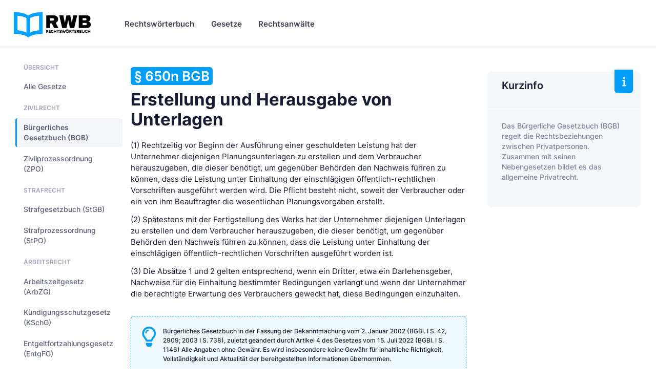

--- FILE ---
content_type: text/html
request_url: https://www.rechtswoerterbuch.de/gesetze/bgb/650n/
body_size: 11394
content:


<!DOCTYPE html>

<html lang="de">
	<!--begin::Head-->
	<head><base href="https://www.rechtswoerterbuch.de">
	
		

		<title>§ 650n BGB - Erstellung und Herausgabe von Unterlagen</title>
		<meta charset="utf-8" />
		<meta name="description" content="Erstellung und Herausgabe von Unterlagen (§ 650n BGB) - Bürgerliches Gesetzbuch und weitere Gesetze auf Rechtswörterbuch.de" />
		<meta name="viewport" content="width=device-width, initial-scale=1" />
		<meta name="author" content="rechtswoerterbuch.de" />
		<meta name="content-language" content="de" />
		<meta name="robots" content="all" />	

		<meta property="fb:app_id" content="909598796067707" />
		<meta property="og:type" content="article" />
		<meta property="og:site_name" content="Rechtswörterbuch.de" />
		<meta property="og:title" content="§ 650n BGB - Erstellung und Herausgabe von Unterlagen" />
		<meta property="og:description" content="Erstellung und Herausgabe von Unterlagen (§ 650n BGB) - Bürgerliches Gesetzbuch und weitere Gesetze auf Rechtswörterbuch.de"/>
		<meta property="og:url" content="https://www.rechtswoerterbuch.de/gesetze/bgb/650n/" />
		<meta property="og:locale" content="de_DE" />

		<meta name="twitter:site" content="@Rechtswörterbuch"/>
		<meta name="twitter:title" content="§ 650n BGB - Erstellung und Herausgabe von Unterlagen"/>
		<meta name="twitter:description" content="Erstellung und Herausgabe von Unterlagen (§ 650n BGB) - Bürgerliches Gesetzbuch und weitere Gesetze auf Rechtswörterbuch.de"/>

		<!--begin::Canonical-->
		<link rel="canonical" href="https://www.rechtswoerterbuch.de/gesetze/bgb/650n/" />
		<!--end::Canonical-->

		
		
		<!-- Favicon and Touch Icons-->
		<link rel="shortcut icon" href="favicon.ico" />		
		<link rel="apple-touch-icon" sizes="180x180" href="apple-touch-icon.png">
		<link rel="icon" type="image/png" sizes="32x32" href="favicon-32x32.png">
		<link rel="icon" type="image/png" sizes="16x16" href="favicon-16x16.png">
		<link rel="manifest" href="site.webmanifest">
		<meta name="msapplication-TileColor" content="#00A3FF">
		<meta name="theme-color" content="#ffffff">
		
		<!--begin::Fonts-->
		<link href="assets/fonts/fonts.css" rel="stylesheet" type="text/css" />
		<!--end::Fonts-->

		
		<!--begin::Vendor Stylesheets(used by this page)-->
		<link href="assets/plugins/custom/datatables/datatables.bundle.css" rel="stylesheet" type="text/css" />
		<!--end::Vendor Stylesheets-->
		<!--begin::Global Stylesheets Bundle(used by all pages)-->
		<link href="assets/plugins/global/plugins.bundle.css" rel="stylesheet" type="text/css" />
		<link href="assets/css/style.bundle.css" rel="stylesheet" type="text/css" />
		<!--end::Global Stylesheets Bundle-->
	</head>
	<!--end::Head-->
	
	
	

	<!--begin::Body-->
	<body data-kt-name="metronic" id="kt_body" class="header-fixed header-tablet-and-mobile-fixed">
		<!--begin::Theme mode setup on page load-->
		<script>if ( document.documentElement ) { const defaultThemeMode = "system"; const name = document.body.getAttribute("data-kt-name"); let themeMode = localStorage.getItem("kt_" + ( name !== null ? name + "_" : "" ) + "theme_mode_value"); if ( themeMode === null ) { if ( defaultThemeMode === "system" ) { themeMode = window.matchMedia("(prefers-color-scheme: dark)").matches ? "dark" : "light"; } else { themeMode = defaultThemeMode; } } document.documentElement.setAttribute("data-theme", themeMode); }</script>
		<!--end::Theme mode setup on page load-->
		<!--begin::Main-->
		<!--begin::Root-->
		<div class="d-flex flex-column flex-root">
			<!--begin::Page-->
			<div class="page d-flex flex-column flex-column-fluid">

				
				<!--begin::Header-->
				<div id="kt_header" class="header align-items-stretch">
					<!--begin::Container-->
					<div class="container-xxl d-flex align-items-stretch justify-content-between">
						<!--begin::Brand-->
						<div class="d-flex align-items-center flex-grow-1 flex-lg-grow-0 w-lg-200px ms-n2 me-2">

							<!--begin::Logo-->
							<a href="https://www.rechtswoerterbuch.de">
								<img alt="Rechtswörterbuch.de" src="images/rwb_logo_02.png" class="d-none d-lg-inline h-60px theme-light-show" />
								<img alt="Rechtswörterbuch.de" src="images/rwb_logo_02.png" class="d-none d-lg-inline h-40px theme-dark-show" />
								<img alt="Rechtswörterbuch.de" src="images/rwb_logo_mobile_04.png" class="d-lg-none h-35px" />
							</a>
							<!--end::Logo-->
							
							
							<!--begin::Aside mobile toggle-->
							<div class="btn btn-icon btn-active-icon-primary btn-icon-gray-800 me-7 d-flex d-lg-none" id="kt_aside_toggle">
								<!--begin::Svg Icon | path: icons/duotune/text/txt001.svg-->
								<span class="svg-icon svg-icon-1">
									<svg width="24" height="24" viewBox="0 0 24 24" fill="none" xmlns="http://www.w3.org/2000/svg">
										<path d="M13 11H3C2.4 11 2 10.6 2 10V9C2 8.4 2.4 8 3 8H13C13.6 8 14 8.4 14 9V10C14 10.6 13.6 11 13 11ZM22 5V4C22 3.4 21.6 3 21 3H3C2.4 3 2 3.4 2 4V5C2 5.6 2.4 6 3 6H21C21.6 6 22 5.6 22 5Z" fill="currentColor" />
										<path opacity="0.3" d="M21 16H3C2.4 16 2 15.6 2 15V14C2 13.4 2.4 13 3 13H21C21.6 13 22 13.4 22 14V15C22 15.6 21.6 16 21 16ZM14 20V19C14 18.4 13.6 18 13 18H3C2.4 18 2 18.4 2 19V20C2 20.6 2.4 21 3 21H13C13.6 21 14 20.6 14 20Z" fill="currentColor" />
									</svg>
								</span>
								<!--end::Svg Icon-->								

							</div>
							<!--end::Aside mobile toggle-->
							
							
						</div>
						<!--end::Brand-->
						<!--begin::Wrapper-->
						<div class="d-flex align-items-stretch justify-content-between flex-lg-grow-1">
							<!--begin::Navbar-->
							<div class="d-flex align-items-stretch" id="kt_header_nav">
								<!--begin::Menu wrapper-->
								<div class="header-menu align-items-stretch" data-kt-drawer="true" data-kt-drawer-name="header-menu" data-kt-drawer-activate="{default: true, lg: false}" data-kt-drawer-overlay="true" data-kt-drawer-width="{default:'200px', '300px': '250px'}" data-kt-drawer-direction="end" data-kt-drawer-toggle="#kt_header_menu_mobile_toggle" data-kt-swapper="true" data-kt-swapper-mode="prepend" data-kt-swapper-parent="{default: '#kt_body', lg: '#kt_header_nav'}">
									<!--begin::Menu-->
									<div class="menu menu-rounded menu-column menu-lg-row menu-root-here-bg-desktop menu-active-bg menu-state-primary menu-title-gray-800 menu-arrow-gray-400 align-items-stretch my-5 my-lg-0 px-2 px-lg-0 fw-semibold fs-6" id="#kt_header_menu" data-kt-menu="true">
										<!--begin:Menu item-->
										<div data-kt-menu-trigger="{default: 'click', lg: 'hover'}" data-kt-menu-placement="bottom-start" class="menu-item  menu-lg-down-accordion me-0 me-lg-2">
											<!--begin:Menu link-->
											<span class="menu-link py-3">
												<span class="menu-title">Rechtswörterbuch</span>
												<span class="menu-arrow d-lg-none"></span>
											</span>
											<!--end:Menu link-->
											<!--begin:Menu sub-->
											<div class="menu-sub menu-sub-lg-down-accordion menu-sub-lg-dropdown p-0 w-100 w-lg-850px">
												<!--begin:Dashboards menu-->
												<div class="menu-state-bg menu-extended" data-kt-menu-dismiss="true">
													<!--begin:Row-->
													<div class="row">
														<!--begin:Col-->
														<div class="col-lg-8 mb-3 mb-lg-0 py-3 px-3 py-lg-6 px-lg-6">
															<!--begin:Row-->
															<div class="row">
																<!--begin:Col-->
																<div class="col-lg-6 mb-3">
																	<!--begin:Menu item-->
																	<div class="menu-item p-0 m-0">
																		<!--begin:Menu link-->
																		<a href="https://www.rechtswoerterbuch.de/arbeitsrecht/" class="menu-link active">
																			<span class="menu-custom-icon d-flex flex-center flex-shrink-0 rounded w-40px h-40px me-3">
																				<!--begin::Svg Icon | path: /var/www/preview.keenthemes.com/kt-products/docs/metronic/html/releases/2022-09-15-053640/core/html/src/media/icons/duotune/general/gen043.svg-->
																				<span class="svg-icon svg-icon-primary svg-icon-2hx"><svg width="24" height="24" viewBox="0 0 24 24" fill="none" xmlns="http://www.w3.org/2000/svg">
																				<rect opacity="0.3" x="2" y="2" width="20" height="20" rx="10" fill="currentColor"/>
																				<path d="M10.4343 12.4343L8.75 10.75C8.33579 10.3358 7.66421 10.3358 7.25 10.75C6.83579 11.1642 6.83579 11.8358 7.25 12.25L10.2929 15.2929C10.6834 15.6834 11.3166 15.6834 11.7071 15.2929L17.25 9.75C17.6642 9.33579 17.6642 8.66421 17.25 8.25C16.8358 7.83579 16.1642 7.83579 15.75 8.25L11.5657 12.4343C11.2533 12.7467 10.7467 12.7467 10.4343 12.4343Z" fill="currentColor"/>
																				</svg>
																				</span>
																				<!--end::Svg Icon-->
																			</span>
																			<span class="d-flex flex-column">
																				<span class="fs-6 fw-bold text-gray-800">Arbeitsrecht</span>
																				<span class="fs-7 fw-semibold text-muted">Arbeitgeber &amp; Arbeitnehmer</span>
																			</span>
																		</a>
																		<!--end:Menu link-->
																	</div>
																	<!--end:Menu item-->
																</div>
																<!--end:Col-->
																<!--begin:Col-->
																<div class="col-lg-6 mb-3">
																	<!--begin:Menu item-->
																	<div class="menu-item p-0 m-0">
																		<!--begin:Menu link-->
																		<a href="https://www.rechtswoerterbuch.de/erbrecht/" class="menu-link">
																			<span class="menu-custom-icon d-flex flex-center flex-shrink-0 rounded w-40px h-40px me-3">
																				<!--begin::Svg Icon | path: /var/www/preview.keenthemes.com/kt-products/docs/metronic/html/releases/2022-09-15-053640/core/html/src/media/icons/duotune/general/gen043.svg-->
																				<span class="svg-icon svg-icon-primary svg-icon-2hx"><svg width="24" height="24" viewBox="0 0 24 24" fill="none" xmlns="http://www.w3.org/2000/svg">
																				<rect opacity="0.3" x="2" y="2" width="20" height="20" rx="10" fill="currentColor"/>
																				<path d="M10.4343 12.4343L8.75 10.75C8.33579 10.3358 7.66421 10.3358 7.25 10.75C6.83579 11.1642 6.83579 11.8358 7.25 12.25L10.2929 15.2929C10.6834 15.6834 11.3166 15.6834 11.7071 15.2929L17.25 9.75C17.6642 9.33579 17.6642 8.66421 17.25 8.25C16.8358 7.83579 16.1642 7.83579 15.75 8.25L11.5657 12.4343C11.2533 12.7467 10.7467 12.7467 10.4343 12.4343Z" fill="currentColor"/>
																				</svg>
																				</span>
																				<!--end::Svg Icon-->
																			</span>
																			<span class="d-flex flex-column">
																				<span class="fs-6 fw-bold text-gray-800">Erbrecht</span>
																				<span class="fs-7 fw-semibold text-muted">Erben &amp; vererben</span>
																			</span>
																		</a>
																		<!--end:Menu link-->
																	</div>
																	<!--end:Menu item-->
																</div>
																<!--end:Col-->
																<!--begin:Col-->
																<div class="col-lg-6 mb-3">
																	<!--begin:Menu item-->
																	<div class="menu-item p-0 m-0">
																		<!--begin:Menu link-->
																		<a href="https://www.rechtswoerterbuch.de/familienrecht/" class="menu-link">
																			<span class="menu-custom-icon d-flex flex-center flex-shrink-0 rounded w-40px h-40px me-3">
																				<!--begin::Svg Icon | path: /var/www/preview.keenthemes.com/kt-products/docs/metronic/html/releases/2022-09-15-053640/core/html/src/media/icons/duotune/general/gen043.svg-->
																				<span class="svg-icon svg-icon-primary svg-icon-2hx"><svg width="24" height="24" viewBox="0 0 24 24" fill="none" xmlns="http://www.w3.org/2000/svg">
																				<rect opacity="0.3" x="2" y="2" width="20" height="20" rx="10" fill="currentColor"/>
																				<path d="M10.4343 12.4343L8.75 10.75C8.33579 10.3358 7.66421 10.3358 7.25 10.75C6.83579 11.1642 6.83579 11.8358 7.25 12.25L10.2929 15.2929C10.6834 15.6834 11.3166 15.6834 11.7071 15.2929L17.25 9.75C17.6642 9.33579 17.6642 8.66421 17.25 8.25C16.8358 7.83579 16.1642 7.83579 15.75 8.25L11.5657 12.4343C11.2533 12.7467 10.7467 12.7467 10.4343 12.4343Z" fill="currentColor"/>
																				</svg>
																				</span>
																				<!--end::Svg Icon-->
																			</span>
																			<span class="d-flex flex-column">
																				<span class="fs-6 fw-bold text-gray-800">Familienrecht</span>
																				<span class="fs-7 fw-semibold text-muted">Familie, Ehe &amp; Unterhalt</span>
																			</span>
																		</a>
																		<!--end:Menu link-->
																	</div>
																	<!--end:Menu item-->
																</div>
																<!--end:Col-->
																<!--begin:Col-->
																<div class="col-lg-6 mb-3">
																	<!--begin:Menu item-->
																	<div class="menu-item p-0 m-0">
																		<!--begin:Menu link-->
																		<a href="https://www.rechtswoerterbuch.de/gesellschaftsrecht/" class="menu-link">
																			<span class="menu-custom-icon d-flex flex-center flex-shrink-0 rounded w-40px h-40px me-3">
																				<!--begin::Svg Icon | path: /var/www/preview.keenthemes.com/kt-products/docs/metronic/html/releases/2022-09-15-053640/core/html/src/media/icons/duotune/general/gen043.svg-->
																				<span class="svg-icon svg-icon-primary svg-icon-2hx"><svg width="24" height="24" viewBox="0 0 24 24" fill="none" xmlns="http://www.w3.org/2000/svg">
																				<rect opacity="0.3" x="2" y="2" width="20" height="20" rx="10" fill="currentColor"/>
																				<path d="M10.4343 12.4343L8.75 10.75C8.33579 10.3358 7.66421 10.3358 7.25 10.75C6.83579 11.1642 6.83579 11.8358 7.25 12.25L10.2929 15.2929C10.6834 15.6834 11.3166 15.6834 11.7071 15.2929L17.25 9.75C17.6642 9.33579 17.6642 8.66421 17.25 8.25C16.8358 7.83579 16.1642 7.83579 15.75 8.25L11.5657 12.4343C11.2533 12.7467 10.7467 12.7467 10.4343 12.4343Z" fill="currentColor"/>
																				</svg>
																				</span>
																				<!--end::Svg Icon-->
																			</span>
																			<span class="d-flex flex-column">
																				<span class="fs-6 fw-bold text-gray-800">Gesellschaftsrecht</span>
																				<span class="fs-7 fw-semibold text-muted">&nbsp;</span>
																			</span>
																		</a>
																		<!--end:Menu link-->
																	</div>
																	<!--end:Menu item-->
																</div>
																<!--end:Col-->
																<!--begin:Col-->
																<div class="col-lg-6 mb-3">
																	<!--begin:Menu item-->
																	<div class="menu-item p-0 m-0">
																		<!--begin:Menu link-->
																		<a href="https://www.rechtswoerterbuch.de/mietrecht/" class="menu-link">
																			<span class="menu-custom-icon d-flex flex-center flex-shrink-0 rounded w-40px h-40px me-3">
																				<!--begin::Svg Icon | path: /var/www/preview.keenthemes.com/kt-products/docs/metronic/html/releases/2022-09-15-053640/core/html/src/media/icons/duotune/general/gen043.svg-->
																				<span class="svg-icon svg-icon-primary svg-icon-2hx"><svg width="24" height="24" viewBox="0 0 24 24" fill="none" xmlns="http://www.w3.org/2000/svg">
																				<rect opacity="0.3" x="2" y="2" width="20" height="20" rx="10" fill="currentColor"/>
																				<path d="M10.4343 12.4343L8.75 10.75C8.33579 10.3358 7.66421 10.3358 7.25 10.75C6.83579 11.1642 6.83579 11.8358 7.25 12.25L10.2929 15.2929C10.6834 15.6834 11.3166 15.6834 11.7071 15.2929L17.25 9.75C17.6642 9.33579 17.6642 8.66421 17.25 8.25C16.8358 7.83579 16.1642 7.83579 15.75 8.25L11.5657 12.4343C11.2533 12.7467 10.7467 12.7467 10.4343 12.4343Z" fill="currentColor"/>
																				</svg>
																				</span>
																				<!--end::Svg Icon-->
																			</span>
																			<span class="d-flex flex-column">
																				<span class="fs-6 fw-bold text-gray-800">Mietrecht</span>
																				<span class="fs-7 fw-semibold text-muted">Wohnraum &amp; Gewerbe</span>
																			</span>
																		</a>
																		<!--end:Menu link-->
																	</div>
																	<!--end:Menu item-->
																</div>
																<!--end:Col-->
																<!--begin:Col-->
																<div class="col-lg-6 mb-3">
																	<!--begin:Menu item-->
																	<div class="menu-item p-0 m-0">
																		<!--begin:Menu link-->
																		<a href="https://www.rechtswoerterbuch.de/steuerrecht/" class="menu-link">
																			<span class="menu-custom-icon d-flex flex-center flex-shrink-0 rounded w-40px h-40px me-3">
																				<!--begin::Svg Icon | path: /var/www/preview.keenthemes.com/kt-products/docs/metronic/html/releases/2022-09-15-053640/core/html/src/media/icons/duotune/general/gen043.svg-->
																				<span class="svg-icon svg-icon-primary svg-icon-2hx"><svg width="24" height="24" viewBox="0 0 24 24" fill="none" xmlns="http://www.w3.org/2000/svg">
																				<rect opacity="0.3" x="2" y="2" width="20" height="20" rx="10" fill="currentColor"/>
																				<path d="M10.4343 12.4343L8.75 10.75C8.33579 10.3358 7.66421 10.3358 7.25 10.75C6.83579 11.1642 6.83579 11.8358 7.25 12.25L10.2929 15.2929C10.6834 15.6834 11.3166 15.6834 11.7071 15.2929L17.25 9.75C17.6642 9.33579 17.6642 8.66421 17.25 8.25C16.8358 7.83579 16.1642 7.83579 15.75 8.25L11.5657 12.4343C11.2533 12.7467 10.7467 12.7467 10.4343 12.4343Z" fill="currentColor"/>
																				</svg>
																				</span>
																				<!--end::Svg Icon-->
																			</span>
																			<span class="d-flex flex-column">
																				<span class="fs-6 fw-bold text-gray-800">Steuerrecht</span>
																				<span class="fs-7 fw-semibold text-muted">&nbsp;</span>
																			</span>
																		</a>
																		<!--end:Menu link-->
																	</div>
																	<!--end:Menu item-->
																</div>
																<!--end:Col-->
																<!--begin:Col-->
																<div class="col-lg-6 mb-3">
																	<!--begin:Menu item-->
																	<div class="menu-item p-0 m-0">
																		<!--begin:Menu link-->
																		<a href="https://www.rechtswoerterbuch.de/strafrecht/" class="menu-link">
																			<span class="menu-custom-icon d-flex flex-center flex-shrink-0 rounded w-40px h-40px me-3">
																				<!--begin::Svg Icon | path: /var/www/preview.keenthemes.com/kt-products/docs/metronic/html/releases/2022-09-15-053640/core/html/src/media/icons/duotune/general/gen043.svg-->
																				<span class="svg-icon svg-icon-primary svg-icon-2hx"><svg width="24" height="24" viewBox="0 0 24 24" fill="none" xmlns="http://www.w3.org/2000/svg">
																				<rect opacity="0.3" x="2" y="2" width="20" height="20" rx="10" fill="currentColor"/>
																				<path d="M10.4343 12.4343L8.75 10.75C8.33579 10.3358 7.66421 10.3358 7.25 10.75C6.83579 11.1642 6.83579 11.8358 7.25 12.25L10.2929 15.2929C10.6834 15.6834 11.3166 15.6834 11.7071 15.2929L17.25 9.75C17.6642 9.33579 17.6642 8.66421 17.25 8.25C16.8358 7.83579 16.1642 7.83579 15.75 8.25L11.5657 12.4343C11.2533 12.7467 10.7467 12.7467 10.4343 12.4343Z" fill="currentColor"/>
																				</svg>
																				</span>
																				<!--end::Svg Icon-->
																			</span>
																			<span class="d-flex flex-column">
																				<span class="fs-6 fw-bold text-gray-800">Strafrecht</span>
																				<span class="fs-7 fw-semibold text-muted">&nbsp;</span>
																			</span>
																		</a>
																		<!--end:Menu link-->
																	</div>
																	<!--end:Menu item-->
																</div>
																<!--end:Col-->
																<!--begin:Col-->
																<div class="col-lg-6 mb-3">
																	<!--begin:Menu item-->
																	<div class="menu-item p-0 m-0">
																		<!--begin:Menu link-->
																		<a href="https://www.rechtswoerterbuch.de/verkehrsrecht/" class="menu-link">
																			<span class="menu-custom-icon d-flex flex-center flex-shrink-0 rounded w-40px h-40px me-3">
																				<!--begin::Svg Icon | path: /var/www/preview.keenthemes.com/kt-products/docs/metronic/html/releases/2022-09-15-053640/core/html/src/media/icons/duotune/general/gen043.svg-->
																				<span class="svg-icon svg-icon-primary svg-icon-2hx"><svg width="24" height="24" viewBox="0 0 24 24" fill="none" xmlns="http://www.w3.org/2000/svg">
																				<rect opacity="0.3" x="2" y="2" width="20" height="20" rx="10" fill="currentColor"/>
																				<path d="M10.4343 12.4343L8.75 10.75C8.33579 10.3358 7.66421 10.3358 7.25 10.75C6.83579 11.1642 6.83579 11.8358 7.25 12.25L10.2929 15.2929C10.6834 15.6834 11.3166 15.6834 11.7071 15.2929L17.25 9.75C17.6642 9.33579 17.6642 8.66421 17.25 8.25C16.8358 7.83579 16.1642 7.83579 15.75 8.25L11.5657 12.4343C11.2533 12.7467 10.7467 12.7467 10.4343 12.4343Z" fill="currentColor"/>
																				</svg>
																				</span>
																				<!--end::Svg Icon-->
																			</span>
																			<span class="d-flex flex-column">
																				<span class="fs-6 fw-bold text-gray-800">Verkehrsrecht</span>
																				<span class="fs-7 fw-semibold text-muted">Verkehrsunfall...</span>
																			</span>
																		</a>
																		<!--end:Menu link-->
																	</div>
																	<!--end:Menu item-->
																</div>
																<!--end:Col-->
																<!--begin:Col-->
																<div class="col-lg-6 mb-3">
																	<!--begin:Menu item-->
																	<div class="menu-item p-0 m-0">
																		<!--begin:Menu link-->
																		<a href="https://www.rechtswoerterbuch.de/verwaltungsrecht/" class="menu-link">
																			<span class="menu-custom-icon d-flex flex-center flex-shrink-0 rounded w-40px h-40px me-3">
																				<!--begin::Svg Icon | path: /var/www/preview.keenthemes.com/kt-products/docs/metronic/html/releases/2022-09-15-053640/core/html/src/media/icons/duotune/general/gen043.svg-->
																				<span class="svg-icon svg-icon-primary svg-icon-2hx"><svg width="24" height="24" viewBox="0 0 24 24" fill="none" xmlns="http://www.w3.org/2000/svg">
																				<rect opacity="0.3" x="2" y="2" width="20" height="20" rx="10" fill="currentColor"/>
																				<path d="M10.4343 12.4343L8.75 10.75C8.33579 10.3358 7.66421 10.3358 7.25 10.75C6.83579 11.1642 6.83579 11.8358 7.25 12.25L10.2929 15.2929C10.6834 15.6834 11.3166 15.6834 11.7071 15.2929L17.25 9.75C17.6642 9.33579 17.6642 8.66421 17.25 8.25C16.8358 7.83579 16.1642 7.83579 15.75 8.25L11.5657 12.4343C11.2533 12.7467 10.7467 12.7467 10.4343 12.4343Z" fill="currentColor"/>
																				</svg>
																				</span>
																				<!--end::Svg Icon-->
																			</span>
																			<span class="d-flex flex-column">
																				<span class="fs-6 fw-bold text-gray-800">Verwaltungsrecht</span>
																				<span class="fs-7 fw-semibold text-muted">&nbsp;</span>
																			</span>
																		</a>
																		<!--end:Menu link-->
																	</div>
																	<!--end:Menu item-->
																</div>
																<!--end:Col-->																
															</div>
															<!--end:Row-->
															<div class="separator separator-dashed mx-5 my-5"></div>
															<!--begin:Landing-->
															<div class="d-flex flex-stack flex-wrap flex-lg-nowrap gap-2 mx-5">
																<div class="d-flex flex-column me-5">
																	<div class="fs-6 fw-bold text-gray-800">Alle Rechtsgebiete</div>
																	<div class="fs-7 fw-semibold text-muted">von Arbeitsrecht bis Zwangsvollstreckungsrecht</div>
																</div>
																<a href="https://www.rechtswoerterbuch.de/recht/" class="btn btn-sm btn-primary fw-bold text-uppercase">Anzeigen</a>
															</div>
															<!--end:Landing-->
														</div>
														<!--end:Col-->
														<!--begin:Col-->
														<div class="menu-more bg-light col-lg-4 py-3 px-3 py-lg-6 px-lg-6 rounded-end">
															<!--begin:Heading-->
															<h4 class="fs-6 fs-lg-4 text-gray-800 fw-bold mt-3 mb-3 ms-4 text-uppercase">Mehr Inhalte</h4>
															<!--end:Heading-->
															<!--begin:Menu item-->
															<div class="menu-item p-0 m-0">
																<!--begin:Menu link-->
																<a href="https://www.rechtswoerterbuch.de/recht/rwindex/" class="menu-link py-2">
																	<span class="menu-title">Index A bis Z</span>
																</a>
																<!--end:Menu link-->
															</div>
															<!--end:Menu item-->
															<!--begin:Menu item-->
															<div class="menu-item p-0 m-0">
																<!--begin:Menu link-->
																<a href="https://www.rechtswoerterbuch.de/recht/abkuerzung/" class="menu-link py-2">
																	<span class="menu-title">Abkürzungsverzeichnis</span>
																</a>
																<!--end:Menu link-->
															</div>
															<!--end:Menu item-->


														</div>
														<!--end:Col-->
													</div>
													<!--end:Row-->
												</div>
												<!--end:Dashboards menu-->
											</div>
											<!--end:Menu sub-->
										</div>
										<!--end:Menu item-->
										
										
										
										
										
										
										<!--begin:Menu item-->
										<div data-kt-menu-trigger="{default: 'click', lg: 'hover'}" data-kt-menu-placement="bottom-start" class="menu-item menu-lg-down-accordion menu-sub-lg-down-indention me-0 me-lg-2">
											<!--begin:Menu link-->
											<span class="menu-link py-3">
												<span class="menu-title">Gesetze</span>
												<span class="menu-arrow d-lg-none"></span>
											</span>
											<!--end:Menu link-->
											<!--begin:Menu sub-->
											<div class="menu-sub menu-sub-lg-down-accordion menu-sub-lg-dropdown px-lg-2 py-lg-4 w-lg-400px">


												<!--begin:Menu item-->
												<div class="menu-item">
													<!--begin:Menu link-->
													<a class="menu-link py-3" href="https://www.rechtswoerterbuch.de/gesetze/bgb/">
														<span class="menu-icon">
	
																<!--begin::Svg Icon |-->
																<span class="svg-icon svg-icon-2"><svg width="24" height="24" viewBox="0 0 24 24" fill="none" xmlns="http://www.w3.org/2000/svg">
																<path d="M20 19.725V18.725C20 18.125 19.6 17.725 19 17.725H5C4.4 17.725 4 18.125 4 18.725V19.725H3C2.4 19.725 2 20.125 2 20.725V21.725H22V20.725C22 20.125 21.6 19.725 21 19.725H20Z" fill="currentColor"/>
																<path opacity="0.3" d="M22 6.725V7.725C22 8.325 21.6 8.725 21 8.725H18C18.6 8.725 19 9.125 19 9.725C19 10.325 18.6 10.725 18 10.725V15.725C18.6 15.725 19 16.125 19 16.725V17.725H15V16.725C15 16.125 15.4 15.725 16 15.725V10.725C15.4 10.725 15 10.325 15 9.725C15 9.125 15.4 8.725 16 8.725H13C13.6 8.725 14 9.125 14 9.725C14 10.325 13.6 10.725 13 10.725V15.725C13.6 15.725 14 16.125 14 16.725V17.725H10V16.725C10 16.125 10.4 15.725 11 15.725V10.725C10.4 10.725 10 10.325 10 9.725C10 9.125 10.4 8.725 11 8.725H8C8.6 8.725 9 9.125 9 9.725C9 10.325 8.6 10.725 8 10.725V15.725C8.6 15.725 9 16.125 9 16.725V17.725H5V16.725C5 16.125 5.4 15.725 6 15.725V10.725C5.4 10.725 5 10.325 5 9.725C5 9.125 5.4 8.725 6 8.725H3C2.4 8.725 2 8.325 2 7.725V6.725L11 2.225C11.6 1.925 12.4 1.925 13.1 2.225L22 6.725ZM12 3.725C11.2 3.725 10.5 4.425 10.5 5.225C10.5 6.025 11.2 6.725 12 6.725C12.8 6.725 13.5 6.025 13.5 5.225C13.5 4.425 12.8 3.725 12 3.725Z" fill="currentColor"/>
																</svg>
																</span>
																<!--end::Svg Icon-->																

														</span>
														<span class="menu-title">Bürgerliches Gesetzbuch (BGB)</span>
													</a>
													<!--end:Menu link-->
												</div>
												<!--end:Menu item-->
												<!--begin:Menu item-->
												<div class="menu-item">
													<!--begin:Menu link-->
													<a class="menu-link py-3" href="https://www.rechtswoerterbuch.de/gesetze/arbzg/">
														<span class="menu-icon">
	
																<!--begin::Svg Icon |-->
																<span class="svg-icon svg-icon-2"><svg width="24" height="24" viewBox="0 0 24 24" fill="none" xmlns="http://www.w3.org/2000/svg">
																<path d="M20 19.725V18.725C20 18.125 19.6 17.725 19 17.725H5C4.4 17.725 4 18.125 4 18.725V19.725H3C2.4 19.725 2 20.125 2 20.725V21.725H22V20.725C22 20.125 21.6 19.725 21 19.725H20Z" fill="currentColor"/>
																<path opacity="0.3" d="M22 6.725V7.725C22 8.325 21.6 8.725 21 8.725H18C18.6 8.725 19 9.125 19 9.725C19 10.325 18.6 10.725 18 10.725V15.725C18.6 15.725 19 16.125 19 16.725V17.725H15V16.725C15 16.125 15.4 15.725 16 15.725V10.725C15.4 10.725 15 10.325 15 9.725C15 9.125 15.4 8.725 16 8.725H13C13.6 8.725 14 9.125 14 9.725C14 10.325 13.6 10.725 13 10.725V15.725C13.6 15.725 14 16.125 14 16.725V17.725H10V16.725C10 16.125 10.4 15.725 11 15.725V10.725C10.4 10.725 10 10.325 10 9.725C10 9.125 10.4 8.725 11 8.725H8C8.6 8.725 9 9.125 9 9.725C9 10.325 8.6 10.725 8 10.725V15.725C8.6 15.725 9 16.125 9 16.725V17.725H5V16.725C5 16.125 5.4 15.725 6 15.725V10.725C5.4 10.725 5 10.325 5 9.725C5 9.125 5.4 8.725 6 8.725H3C2.4 8.725 2 8.325 2 7.725V6.725L11 2.225C11.6 1.925 12.4 1.925 13.1 2.225L22 6.725ZM12 3.725C11.2 3.725 10.5 4.425 10.5 5.225C10.5 6.025 11.2 6.725 12 6.725C12.8 6.725 13.5 6.025 13.5 5.225C13.5 4.425 12.8 3.725 12 3.725Z" fill="currentColor"/>
																</svg>
																</span>
																<!--end::Svg Icon-->																

														</span>
														<span class="menu-title">Arbeitszeitgesetz (ArbZG)</span>
													</a>
													<!--end:Menu link-->
												</div>
												<!--end:Menu item-->



												<!--begin:Menu item-->
												<div class="menu-item">
													<!--begin:Menu link-->
													<a class="menu-link py-3" href="https://www.rechtswoerterbuch.de/gesetze/kschg/">
														<span class="menu-icon">
	
																<!--begin::Svg Icon |-->
																<span class="svg-icon svg-icon-2"><svg width="24" height="24" viewBox="0 0 24 24" fill="none" xmlns="http://www.w3.org/2000/svg">
																<path d="M20 19.725V18.725C20 18.125 19.6 17.725 19 17.725H5C4.4 17.725 4 18.125 4 18.725V19.725H3C2.4 19.725 2 20.125 2 20.725V21.725H22V20.725C22 20.125 21.6 19.725 21 19.725H20Z" fill="currentColor"/>
																<path opacity="0.3" d="M22 6.725V7.725C22 8.325 21.6 8.725 21 8.725H18C18.6 8.725 19 9.125 19 9.725C19 10.325 18.6 10.725 18 10.725V15.725C18.6 15.725 19 16.125 19 16.725V17.725H15V16.725C15 16.125 15.4 15.725 16 15.725V10.725C15.4 10.725 15 10.325 15 9.725C15 9.125 15.4 8.725 16 8.725H13C13.6 8.725 14 9.125 14 9.725C14 10.325 13.6 10.725 13 10.725V15.725C13.6 15.725 14 16.125 14 16.725V17.725H10V16.725C10 16.125 10.4 15.725 11 15.725V10.725C10.4 10.725 10 10.325 10 9.725C10 9.125 10.4 8.725 11 8.725H8C8.6 8.725 9 9.125 9 9.725C9 10.325 8.6 10.725 8 10.725V15.725C8.6 15.725 9 16.125 9 16.725V17.725H5V16.725C5 16.125 5.4 15.725 6 15.725V10.725C5.4 10.725 5 10.325 5 9.725C5 9.125 5.4 8.725 6 8.725H3C2.4 8.725 2 8.325 2 7.725V6.725L11 2.225C11.6 1.925 12.4 1.925 13.1 2.225L22 6.725ZM12 3.725C11.2 3.725 10.5 4.425 10.5 5.225C10.5 6.025 11.2 6.725 12 6.725C12.8 6.725 13.5 6.025 13.5 5.225C13.5 4.425 12.8 3.725 12 3.725Z" fill="currentColor"/>
																</svg>
																</span>
																<!--end::Svg Icon-->																

														</span>
														<span class="menu-title">Kündigungsschutzgesetz (KSchG)</span>
													</a>
													<!--end:Menu link-->
												</div>
												<!--end:Menu item-->

										

												<!--begin:Menu item-->
												<div class="menu-item">
													<!--begin:Menu link-->
													<a class="menu-link py-3" href="https://www.rechtswoerterbuch.de/gesetze/entgfg/">
														<span class="menu-icon">
	
																<!--begin::Svg Icon |-->
																<span class="svg-icon svg-icon-2"><svg width="24" height="24" viewBox="0 0 24 24" fill="none" xmlns="http://www.w3.org/2000/svg">
																<path d="M20 19.725V18.725C20 18.125 19.6 17.725 19 17.725H5C4.4 17.725 4 18.125 4 18.725V19.725H3C2.4 19.725 2 20.125 2 20.725V21.725H22V20.725C22 20.125 21.6 19.725 21 19.725H20Z" fill="currentColor"/>
																<path opacity="0.3" d="M22 6.725V7.725C22 8.325 21.6 8.725 21 8.725H18C18.6 8.725 19 9.125 19 9.725C19 10.325 18.6 10.725 18 10.725V15.725C18.6 15.725 19 16.125 19 16.725V17.725H15V16.725C15 16.125 15.4 15.725 16 15.725V10.725C15.4 10.725 15 10.325 15 9.725C15 9.125 15.4 8.725 16 8.725H13C13.6 8.725 14 9.125 14 9.725C14 10.325 13.6 10.725 13 10.725V15.725C13.6 15.725 14 16.125 14 16.725V17.725H10V16.725C10 16.125 10.4 15.725 11 15.725V10.725C10.4 10.725 10 10.325 10 9.725C10 9.125 10.4 8.725 11 8.725H8C8.6 8.725 9 9.125 9 9.725C9 10.325 8.6 10.725 8 10.725V15.725C8.6 15.725 9 16.125 9 16.725V17.725H5V16.725C5 16.125 5.4 15.725 6 15.725V10.725C5.4 10.725 5 10.325 5 9.725C5 9.125 5.4 8.725 6 8.725H3C2.4 8.725 2 8.325 2 7.725V6.725L11 2.225C11.6 1.925 12.4 1.925 13.1 2.225L22 6.725ZM12 3.725C11.2 3.725 10.5 4.425 10.5 5.225C10.5 6.025 11.2 6.725 12 6.725C12.8 6.725 13.5 6.025 13.5 5.225C13.5 4.425 12.8 3.725 12 3.725Z" fill="currentColor"/>
																</svg>
																</span>
																<!--end::Svg Icon-->																

														</span>
														<span class="menu-title">Entgeltfortzahlungsgesetz (EntgFG)</span>
													</a>
													<!--end:Menu link-->
												</div>
												<!--end:Menu item-->

										

												<!--begin:Menu item-->
												<div class="menu-item">
													<!--begin:Menu link-->
													<a class="menu-link py-3" href="https://www.rechtswoerterbuch.de/gesetze/burlg/">
														<span class="menu-icon">
	
																<!--begin::Svg Icon |-->
																<span class="svg-icon svg-icon-2"><svg width="24" height="24" viewBox="0 0 24 24" fill="none" xmlns="http://www.w3.org/2000/svg">
																<path d="M20 19.725V18.725C20 18.125 19.6 17.725 19 17.725H5C4.4 17.725 4 18.125 4 18.725V19.725H3C2.4 19.725 2 20.125 2 20.725V21.725H22V20.725C22 20.125 21.6 19.725 21 19.725H20Z" fill="currentColor"/>
																<path opacity="0.3" d="M22 6.725V7.725C22 8.325 21.6 8.725 21 8.725H18C18.6 8.725 19 9.125 19 9.725C19 10.325 18.6 10.725 18 10.725V15.725C18.6 15.725 19 16.125 19 16.725V17.725H15V16.725C15 16.125 15.4 15.725 16 15.725V10.725C15.4 10.725 15 10.325 15 9.725C15 9.125 15.4 8.725 16 8.725H13C13.6 8.725 14 9.125 14 9.725C14 10.325 13.6 10.725 13 10.725V15.725C13.6 15.725 14 16.125 14 16.725V17.725H10V16.725C10 16.125 10.4 15.725 11 15.725V10.725C10.4 10.725 10 10.325 10 9.725C10 9.125 10.4 8.725 11 8.725H8C8.6 8.725 9 9.125 9 9.725C9 10.325 8.6 10.725 8 10.725V15.725C8.6 15.725 9 16.125 9 16.725V17.725H5V16.725C5 16.125 5.4 15.725 6 15.725V10.725C5.4 10.725 5 10.325 5 9.725C5 9.125 5.4 8.725 6 8.725H3C2.4 8.725 2 8.325 2 7.725V6.725L11 2.225C11.6 1.925 12.4 1.925 13.1 2.225L22 6.725ZM12 3.725C11.2 3.725 10.5 4.425 10.5 5.225C10.5 6.025 11.2 6.725 12 6.725C12.8 6.725 13.5 6.025 13.5 5.225C13.5 4.425 12.8 3.725 12 3.725Z" fill="currentColor"/>
																</svg>
																</span>
																<!--end::Svg Icon-->																

														</span>
														<span class="menu-title">Bundesurlaubsgesetz (BUrlG)</span>
													</a>
													<!--end:Menu link-->
												</div>
												<!--end:Menu item-->

									

												<!--begin:Menu item-->
												<div class="menu-item">
													<!--begin:Menu link-->
													<a class="menu-link py-3" href="https://www.rechtswoerterbuch.de/gesetze/agg/">
														<span class="menu-icon">
	
																<!--begin::Svg Icon |-->
																<span class="svg-icon svg-icon-2"><svg width="24" height="24" viewBox="0 0 24 24" fill="none" xmlns="http://www.w3.org/2000/svg">
																<path d="M20 19.725V18.725C20 18.125 19.6 17.725 19 17.725H5C4.4 17.725 4 18.125 4 18.725V19.725H3C2.4 19.725 2 20.125 2 20.725V21.725H22V20.725C22 20.125 21.6 19.725 21 19.725H20Z" fill="currentColor"/>
																<path opacity="0.3" d="M22 6.725V7.725C22 8.325 21.6 8.725 21 8.725H18C18.6 8.725 19 9.125 19 9.725C19 10.325 18.6 10.725 18 10.725V15.725C18.6 15.725 19 16.125 19 16.725V17.725H15V16.725C15 16.125 15.4 15.725 16 15.725V10.725C15.4 10.725 15 10.325 15 9.725C15 9.125 15.4 8.725 16 8.725H13C13.6 8.725 14 9.125 14 9.725C14 10.325 13.6 10.725 13 10.725V15.725C13.6 15.725 14 16.125 14 16.725V17.725H10V16.725C10 16.125 10.4 15.725 11 15.725V10.725C10.4 10.725 10 10.325 10 9.725C10 9.125 10.4 8.725 11 8.725H8C8.6 8.725 9 9.125 9 9.725C9 10.325 8.6 10.725 8 10.725V15.725C8.6 15.725 9 16.125 9 16.725V17.725H5V16.725C5 16.125 5.4 15.725 6 15.725V10.725C5.4 10.725 5 10.325 5 9.725C5 9.125 5.4 8.725 6 8.725H3C2.4 8.725 2 8.325 2 7.725V6.725L11 2.225C11.6 1.925 12.4 1.925 13.1 2.225L22 6.725ZM12 3.725C11.2 3.725 10.5 4.425 10.5 5.225C10.5 6.025 11.2 6.725 12 6.725C12.8 6.725 13.5 6.025 13.5 5.225C13.5 4.425 12.8 3.725 12 3.725Z" fill="currentColor"/>
																</svg>
																</span>
																<!--end::Svg Icon-->																

														</span>
														<span class="menu-title">Allgemeines Gleichbehandlungsgesetz (AGG)</span>
													</a>
													<!--end:Menu link-->
												</div>
												<!--end:Menu item-->

										

												<!--begin:Menu item-->
												<div class="menu-item">
													<!--begin:Menu link-->
													<a class="menu-link py-3" href="https://www.rechtswoerterbuch.de/gesetze/milog/">
														<span class="menu-icon">
	
																<!--begin::Svg Icon |-->
																<span class="svg-icon svg-icon-2"><svg width="24" height="24" viewBox="0 0 24 24" fill="none" xmlns="http://www.w3.org/2000/svg">
																<path d="M20 19.725V18.725C20 18.125 19.6 17.725 19 17.725H5C4.4 17.725 4 18.125 4 18.725V19.725H3C2.4 19.725 2 20.125 2 20.725V21.725H22V20.725C22 20.125 21.6 19.725 21 19.725H20Z" fill="currentColor"/>
																<path opacity="0.3" d="M22 6.725V7.725C22 8.325 21.6 8.725 21 8.725H18C18.6 8.725 19 9.125 19 9.725C19 10.325 18.6 10.725 18 10.725V15.725C18.6 15.725 19 16.125 19 16.725V17.725H15V16.725C15 16.125 15.4 15.725 16 15.725V10.725C15.4 10.725 15 10.325 15 9.725C15 9.125 15.4 8.725 16 8.725H13C13.6 8.725 14 9.125 14 9.725C14 10.325 13.6 10.725 13 10.725V15.725C13.6 15.725 14 16.125 14 16.725V17.725H10V16.725C10 16.125 10.4 15.725 11 15.725V10.725C10.4 10.725 10 10.325 10 9.725C10 9.125 10.4 8.725 11 8.725H8C8.6 8.725 9 9.125 9 9.725C9 10.325 8.6 10.725 8 10.725V15.725C8.6 15.725 9 16.125 9 16.725V17.725H5V16.725C5 16.125 5.4 15.725 6 15.725V10.725C5.4 10.725 5 10.325 5 9.725C5 9.125 5.4 8.725 6 8.725H3C2.4 8.725 2 8.325 2 7.725V6.725L11 2.225C11.6 1.925 12.4 1.925 13.1 2.225L22 6.725ZM12 3.725C11.2 3.725 10.5 4.425 10.5 5.225C10.5 6.025 11.2 6.725 12 6.725C12.8 6.725 13.5 6.025 13.5 5.225C13.5 4.425 12.8 3.725 12 3.725Z" fill="currentColor"/>
																</svg>
																</span>
																<!--end::Svg Icon-->																

														</span>
														<span class="menu-title">Mindestlohngesetz (MiLoG)</span>
													</a>
													<!--end:Menu link-->
												</div>
												<!--end:Menu item-->

											</div>
											<!--end:Menu sub-->
										</div>
										<!--end:Menu item-->
										
										
										<!--begin:Menu item-->
										<div data-kt-menu-trigger="{default: 'click', lg: 'hover'}" data-kt-menu-placement="bottom-start" class="menu-item  me-0 me-lg-2">
											<!--begin:Menu link-->
											<a href="#" class="menu-link py-3">
												<span class="menu-title">Rechtsanwälte
													
												</span>
											</a>
										</div>
										<!--end:Menu item-->
									</div>
									<!--end::Menu-->
								</div>
								<!--end::Menu wrapper-->
							</div>
							<!--end::Navbar-->
							<!--begin::Toolbar wrapper-->
							<div class="d-flex align-items-stretch flex-shrink-0">
							
								





								
								<!--begin::Header menu toggle-->
								<div class="d-flex d-lg-none align-items-center me-n2" title="Show header menu">
									<button class="btn btn-icon btn-active-light-primary btn-icon-gray-800 w-30px h-30px w-md-40px h-md-40px" id="kt_header_menu_mobile_toggle">

										<!--begin::Svg Icon |txt003.svg
										<span class="svg-icon svg-icon-1">
											<svg width="24" height="24" viewBox="0 0 24 24" fill="none" xmlns="http://www.w3.org/2000/svg">
											<path d="M10 10V9C10 8.4 10.4 8 11 8H21C21.6 8 22 8.4 22 9V10C22 10.6 21.6 11 21 11H11C10.4 11 10 10.6 10 10ZM3 6H21C21.6 6 22 5.6 22 5V4C22 3.4 21.6 3 21 3H3C2.4 3 2 3.4 2 4V5C2 5.6 2.4 6 3 6Z" fill="currentColor"/>
											<path opacity="0.3" d="M2 15V14C2 13.4 2.4 13 3 13H21C21.6 13 22 13.4 22 14V15C22 15.6 21.6 16 21 16H3C2.4 16 2 15.6 2 15ZM11 21H21C21.6 21 22 20.6 22 20V19C22 18.4 21.6 18 21 18H11C10.4 18 10 18.4 10 19V20C10 20.6 10.4 21 11 21Z" fill="currentColor"/>
											</svg>
										</span>
										end::Svg Icon-->

										<!--begin::Svg Icon | path: icons/duotune/abstract/abs015.svg-->
										<span class="svg-icon svg-icon-1">
											<svg width="24" height="24" viewBox="0 0 24 24" fill="none" xmlns="http://www.w3.org/2000/svg">
												<path d="M21 7H3C2.4 7 2 6.6 2 6V4C2 3.4 2.4 3 3 3H21C21.6 3 22 3.4 22 4V6C22 6.6 21.6 7 21 7Z" fill="currentColor" />
												<path opacity="0.3" d="M21 14H3C2.4 14 2 13.6 2 13V11C2 10.4 2.4 10 3 10H21C21.6 10 22 10.4 22 11V13C22 13.6 21.6 14 21 14ZM22 20V18C22 17.4 21.6 17 21 17H3C2.4 17 2 17.4 2 18V20C2 20.6 2.4 21 3 21H21C21.6 21 22 20.6 22 20Z" fill="currentColor" />
											</svg>
										</span>
										<!--end::Svg Icon-->
									</button>
								</div>
								<!--end::Header menu toggle-->
							</div>
							<!--end::Toolbar wrapper-->
						</div>
						<!--end::Wrapper-->
					</div>
					<!--end::Container-->
				</div>
				<!--end::Header-->

				
				<!--begin::Container-->
				<div id="kt_content_container" class="d-flex flex-column-fluid align-items-stretch container-xxl">

					<!--begin::Aside-->
					<div id="kt_aside" class="aside" data-kt-drawer="true" data-kt-drawer-name="aside" data-kt-drawer-activate="{default: true, lg: false}" data-kt-drawer-overlay="true" data-kt-drawer-width="{default:'200px', '300px': '225px'}" data-kt-drawer-direction="start" data-kt-drawer-toggle="#kt_aside_toggle" data-kt-sticky="true" data-kt-sticky-name="aside-sticky" data-kt-sticky-offset="{default: false, lg: '1px'}" data-kt-sticky-width="{lg: '225px'}" data-kt-sticky-left="auto" data-kt-sticky-top="94px" data-kt-sticky-animation="false" data-kt-sticky-zindex="95">
						<!--begin::Aside nav-->
						<div class="hover-scroll-overlay-y my-5 my-lg-5 w-100 ps-4 ps-lg-0 pe-4 me-1" id="kt_aside_menu_wrapper" data-kt-scroll="true" data-kt-scroll-activate="{default: false, lg: true}" data-kt-scroll-height="auto" data-kt-scroll-dependencies="#kt_header" data-kt-scroll-wrappers="#kt_aside" data-kt-scroll-offset="5px">
							<!--begin::Menu-->
							<div class="menu menu-column menu-active-bg menu-hover-bg menu-title-gray-700 fs-6 menu-rounded w-100" id="#kt_aside_menu" data-kt-menu="true">
								<!--begin::Heading-->
								<div class="menu-item">
									<div class="menu-content pb-2">
										<span class="menu-section text-muted text-uppercase fs-7 fw-bold">Übersicht</span>
									</div>
								</div>
								<!--end::Heading-->
								<!--begin::Menu item-->
								<div class="menu-item">
									<a href="https://www.rechtswoerterbuch.de/gesetze/" class="menu-link ">
										<span class="menu-title">Alle Gesetze</span>
										<span class="menu-badge"></span>
									</a>
								</div>
								<!--end::Menu item-->

								<!--begin::Heading-->
								<div class="menu-item">
									<div class="menu-content pb-2">
										<span class="menu-section text-muted text-uppercase fs-7 fw-bold">Zivilrecht</span>
									</div>
								</div>
								<!--end::Heading-->
								<!--begin::Menu item-->
								<div class="menu-item">
									<a href="https://www.rechtswoerterbuch.de/gesetze/bgb/" class="menu-link active">
										<span class="menu-title">Bürgerliches Gesetzbuch (BGB)</span>
										<span class="menu-badge"></span>
									</a>
								</div>
								<!--end::Menu item-->
								<!--begin::Menu item-->
								<div class="menu-item">
									<a href="https://www.rechtswoerterbuch.de/gesetze/zpo/" class="menu-link ">
										<span class="menu-title">Zivilprozessordnung (ZPO)</span>
										<span class="menu-badge"></span>
									</a>
								</div>
								<!--end::Menu item-->
								<!--begin::Heading-->
								<div class="menu-item">
									<div class="menu-content pb-2">
										<span class="menu-section text-muted text-uppercase fs-7 fw-bold">Strafrecht</span>
									</div>
								</div>
								<!--end::Heading-->
								<!--begin::Menu item-->
								<div class="menu-item">
									<a href="https://www.rechtswoerterbuch.de/gesetze/stgb/" class="menu-link ">
										<span class="menu-title">Strafgesetzbuch (StGB)</span>
										<span class="menu-badge"></span>
									</a>
								</div>
								<!--end::Menu item-->
								<!--begin::Menu item-->
								<div class="menu-item">
									<a href="https://www.rechtswoerterbuch.de/gesetze/stpo/" class="menu-link ">
										<span class="menu-title">Strafprozessordnung (StPO)</span>
										<span class="menu-badge"></span>
									</a>
								</div>
								<!--end::Menu item-->								
								<!--begin::Heading-->
								<div class="menu-item">
									<div class="menu-content pb-2">
										<span class="menu-section text-muted text-uppercase fs-7 fw-bold">Arbeitsrecht</span>
									</div>
								</div>
								<!--end::Heading-->
								<!--begin::Menu item-->
								<div class="menu-item">
									<a href="https://www.rechtswoerterbuch.de/gesetze/arbzg/" class="menu-link ">
										<span class="menu-title">Arbeitszeitgesetz (ArbZG)</span>
										<span class="menu-badge"></span>
									</a>
								</div>
								<!--end::Menu item-->
								<!--begin::Menu item-->
								<div class="menu-item">
									<a href="https://www.rechtswoerterbuch.de/gesetze/kschg/" class="menu-link ">
										<span class="menu-title">Kündigungsschutzgesetz (KSchG)</span>
									</a>
								</div>
								<!--end::Menu item-->
								<!--begin::Menu item-->
								<div class="menu-item">
									<a href="https://www.rechtswoerterbuch.de/gesetze/entgfg/" class="menu-link ">
										<span class="menu-title">Entgeltfortzahlungsgesetz (EntgFG)</span>
									</a>
								</div>
								<!--end::Menu item-->
								<!--begin::Menu item-->
								<div class="menu-item">
									<a href="https://www.rechtswoerterbuch.de/gesetze/burlg/" class="menu-link ">
										<span class="menu-title">Bundesurlaubsgesetz (BUrlG)</span>
									</a>
								</div>
								<!--end::Menu item-->
								<!--begin::Menu item-->
								<div class="menu-item">
									<a href="https://www.rechtswoerterbuch.de/gesetze/agg/" class="menu-link ">
										<span class="menu-title">Allgemeines Gleichbehandlungsgesetz (AGG)</span>
									</a>
								</div>
								<!--end::Menu item-->
								<!--begin::Menu item-->
								<div class="menu-item">
									<a href="https://www.rechtswoerterbuch.de/gesetze/milog/" class="menu-link ">
										<span class="menu-title">Mindestlohngesetz (MiLoG)</span>
									</a>
								</div>
								<!--end::Menu item-->
							</div>
							<!--end::Menu-->
						</div>
						<!--end::Aside nav-->
					</div>
					<!--end::Aside-->	

					<!--begin::Wrapper-->
					<div class="wrapper d-flex flex-column flex-row-fluid mt-5 mt-lg-10" id="kt_wrapper">
						<!--begin::Content-->
						<div class="content flex-column-fluid" id="kt_content">

							<!--begin::Post-->
							<div class="post" id="kt_post">
								<!--begin::Questions-->
								<div class="mb-10">
									<!--begin::Question-->
									<div class="mb-0">
										<!--begin::Head-->
										<div class="d-flex align-items-center mb-4">
									
											<!--begin::Title-->
											<h1 href="" class="fs-2hx fw-bolder text-gray-900 me-1">
											<span class="fs-2x mb-3 badge badge-primary">
											§ 650n BGB</span><br>
											Erstellung und Herausgabe von Unterlagen
											</h1>
											<!--end::Title-->

										</div>
										<!--end::Head-->
										<!--begin::Summary-->

										
										<!--begin::Summary-->
										<div class="mb-10 fs-5 fw-normal">
											<!--begin::Text-->
											<P class='fw-normal'>(1) Rechtzeitig vor Beginn der Ausführung einer geschuldeten Leistung hat der Unternehmer diejenigen Planungsunterlagen zu erstellen und dem Verbraucher herauszugeben, die dieser benötigt, um gegenüber Behörden den Nachweis führen zu können, dass die Leistung unter Einhaltung der einschlägigen öffentlich-rechtlichen Vorschriften ausgeführt werden wird. Die Pflicht besteht nicht, soweit der Verbraucher oder ein von ihm Beauftragter die wesentlichen Planungsvorgaben erstellt.<BR></P><P class='fw-normal'>(2) Spätestens mit der Fertigstellung des Werks hat der Unternehmer diejenigen Unterlagen zu erstellen und dem Verbraucher herauszugeben, die dieser benötigt, um gegenüber Behörden den Nachweis führen zu können, dass die Leistung unter Einhaltung der einschlägigen öffentlich-rechtlichen Vorschriften ausgeführt worden ist.<BR></P><P class='fw-normal'>(3) Die Absätze 1 und 2 gelten entsprechend, wenn ein Dritter, etwa ein Darlehensgeber, Nachweise für die Einhaltung bestimmter Bedingungen verlangt und wenn der Unternehmer die berechtigte Erwartung des Verbrauchers geweckt hat, diese Bedingungen einzuhalten.<BR></P>
										
											<!--end::Text-->
										</div>
										<!--end::Summary-->
										

										
											
												<!--begin::Notice-->
												<div class="notice d-flex bg-light-primary rounded border-primary border border-dashed mt-5 mb-9 p-6">
													<!--begin::Icon-->
													<!--begin::Svg Icon | path: icons/duotune/art/art006.svg-->
													<i class="far fa-lightbulb text-primary fs-3x me-4"></i>
													<!--end::Svg Icon-->
													<!--end::Icon-->
													<!--begin::Wrapper-->
													<div class="d-flex flex-stack flex-grow-1">
														<!--begin::Content-->
														<div class="fw-semibold">
															<div class="fs-7 text-body">
															Bürgerliches Gesetzbuch in der Fassung der Bekanntmachung vom 2. Januar 2002 (BGBl. I S. 42, 2909; 2003 I S. 738), zuletzt geändert durch Artikel 4 des Gesetzes vom 15. Juli 2022 (BGBl. I S. 1146) Alle Angaben ohne Gewähr. Es wird insbesondere keine Gewähr für inhaltliche Richtigkeit, Vollständigkeit und Aktualität der bereitgestellten Informationen übernommen.
															</div>
														</div>
														<!--end::Content-->
													</div>
													<!--end::Wrapper-->
												</div>
												<!--end::Notice-->										













										
										
									</div>
									<!--end::Question-->
									<!--begin::Separator-->
									<div class="separator separator-dashed border-gray-300 my-8"></div>
									<!--end::Separator-->

								</div>
								<!--end::Questions-->

							</div>
							<!--end::Post-->
						</div>
						<!--end::Content-->
						<!--begin::Footer-->
						<div class="footer pt-10 pb-5 d-flex flex-column flex-md-row flex-stack" id="kt_footer">
							<!--begin::Copyright-->
							<div class="text-dark order-2 order-md-1">
								<span class="text-muted fw-semibold me-1">&copy; 2026</span>
								<a href="https://www.rechtswoerterbuch.de" class="text-gray-800 text-hover-primary">RA Plus GmbH</a>
								 - Alle Angaben ohne Gewähr.
							</div>
							<!--end::Copyright-->
							<!--begin::Menu-->
							<ul class="menu menu-gray-600 menu-hover-primary fw-semibold order-1">
								<li class="menu-item">
									<a href="https://www.rechtswoerterbuch.de/agb/" class="menu-link px-2">AGB</a>
								</li>
								<li class="menu-item">
									<a href="https://www.rechtswoerterbuch.de/kontakt/" class="menu-link px-2">Kontakt</a>
								</li>
								<li class="menu-item">
									<a href="https://www.rechtswoerterbuch.de/datenschutz/" class="menu-link px-2">Datenschutz</a>
								</li>
								<li class="menu-item">
									<a href="https://www.rechtswoerterbuch.de/impressum/" class="menu-link ps-2 pe-0">Impressum</a>
								</li>
							</ul>
							<!--end::Menu-->
						</div>
						<!--end::Footer-->					

					</div>
					<!--end::Wrapper-->
					<!--begin::Sidebar-->
					<div class="sidebar p-5 px-lg-0 py-lg-14" data-kt-drawer="true" data-kt-drawer-name="sidebar" data-kt-drawer-activate="{default: true, lg: false}" data-kt-drawer-overlay="true" data-kt-drawer-width="275px" data-kt-drawer-direction="end" data-kt-drawer-toggle="#kt_sidebar_toggle">
												<!--begin::Careers about-->
												<div class="card bg-light mb-5 mb-lg-10 shadow-none border-0">
												
													<div class="card-header ribbon ribbon-top ribbon-vertical">
														<div class="ribbon-label bg-primary">
															<i class="fa-solid fa-info fs-2 text-white"></i>
														</div>
														<div class="card-title fs-1 text-gray-800 w-bolder mb-6"><h2>Kurzinfo</h2></div>
													</div>												
												
													<!--begin::Body-->
													<div class="card-body">
														<!--begin::Top-->
														<div class="mb-7">
															<!--begin::Title-->
															
															<!--end::Title-->
															<!--begin::Text-->
															<p class="fw-semibold fs-6 text-gray-600">
															Das Bürgerliche Gesetzbuch (BGB) regelt die Rechtsbeziehungen zwischen Privatpersonen. Zusammen mit seinen Nebengesetzen bildet es das allgemeine Privatrecht.
															</p>
															
															
															
														</div>
														<!--end::Top-->

													</div>
													<!--end::Body-->
												</div>
												<!--end::Careers about-->
												

					</div>
					<!--end::Sidebar-->
				</div>
				<!--end::Container-->


				
				
			</div>
			<!--end::Page-->
		</div>
		<!--end::Root-->
		
		

		
		
		<!--end::Main-->
		

		<!--begin::Scrolltop-->
		<div id="kt_scrolltop" class="scrolltop" data-kt-scrolltop="true">
			<!--begin::Svg Icon | path: icons/duotune/arrows/arr066.svg-->
			<span class="svg-icon">
				<svg width="24" height="24" viewBox="0 0 24 24" fill="none" xmlns="http://www.w3.org/2000/svg">
					<rect opacity="0.5" x="13" y="6" width="13" height="2" rx="1" transform="rotate(90 13 6)" fill="currentColor" />
					<path d="M12.5657 8.56569L16.75 12.75C17.1642 13.1642 17.8358 13.1642 18.25 12.75C18.6642 12.3358 18.6642 11.6642 18.25 11.25L12.7071 5.70711C12.3166 5.31658 11.6834 5.31658 11.2929 5.70711L5.75 11.25C5.33579 11.6642 5.33579 12.3358 5.75 12.75C6.16421 13.1642 6.83579 13.1642 7.25 12.75L11.4343 8.56569C11.7467 8.25327 12.2533 8.25327 12.5657 8.56569Z" fill="currentColor" />
				</svg>
			</span>
			<!--end::Svg Icon-->
		</div>
		<!--end::Scrolltop-->
		

		<!--begin::Javascript-->
		<script>var hostUrl = "assets/";</script>
		<!--begin::Global Javascript Bundle(used by all pages)-->
		<script src="assets/plugins/global/plugins.bundle.js"></script>
		<script src="assets/js/scripts.bundle.js"></script>
		<!--end::Global Javascript Bundle-->
		<!--begin::Vendors Javascript(used by this page)-->

		<script src="assets/plugins/custom/datatables/datatables.bundle.js"></script>
		<!--end::Vendors Javascript-->
		<!--begin::Custom Javascript(used by this page)-->
<script>


$("#kt_datatable_zero_configuration").DataTable({
        paging: true,
        ordering: true,
		"pageLength": 25,
		info: false,
    });
</script>


		<!--end::Vendors Javascript-->
		<!--begin::Custom Javascript(used by this page)-->
		<script src="assets/js/custom/apps/user-management/users/view/view.js"></script>
		<script src="assets/js/custom/apps/user-management/users/view/update-details.js"></script>
		<script src="assets/js/custom/apps/user-management/users/view/add-schedule.js"></script>
		<script src="assets/js/custom/apps/user-management/users/view/add-task.js"></script>
		<script src="assets/js/custom/apps/user-management/users/view/update-email.js"></script>
		<script src="assets/js/custom/apps/user-management/users/view/update-password.js"></script>
		<script src="assets/js/custom/apps/user-management/users/view/update-role.js"></script>
		<script src="assets/js/custom/apps/user-management/users/view/add-auth-app.js"></script>
		<script src="assets/js/custom/apps/user-management/users/view/add-one-time-password.js"></script>
		<script src="assets/js/widgets.bundle.js"></script>
		<script src="assets/js/custom/widgets.js"></script>
		<script src="assets/js/custom/apps/chat/chat.js"></script>
		<script src="assets/js/custom/utilities/modals/upgrade-plan.js"></script>
		<script src="assets/js/custom/utilities/modals/create-campaign.js"></script>
		<script src="assets/js/custom/utilities/modals/users-search.js"></script>
		<!--end::Custom Javascript-->
		<!--end::Javascript-->
	</body>
	<!--end::Body-->
</html>


--- FILE ---
content_type: application/javascript
request_url: https://www.rechtswoerterbuch.de/assets/js/custom/apps/user-management/users/view/update-role.js
body_size: 690
content:
"use strict";var KTUsersUpdateRole=function(){const t=document.getElementById("kt_modal_update_role"),e=t.querySelector("#kt_modal_update_role_form"),n=new bootstrap.Modal(t);return{init:function(){(()=>{t.querySelector('[data-kt-users-modal-action="close"]').addEventListener("click",(t=>{t.preventDefault(),Swal.fire({text:"Are you sure you would like to cancel?",icon:"warning",showCancelButton:!0,buttonsStyling:!1,confirmButtonText:"Yes, cancel it!",cancelButtonText:"No, return",customClass:{confirmButton:"btn btn-primary",cancelButton:"btn btn-active-light"}}).then((function(t){t.value?(e.reset(),n.hide()):"cancel"===t.dismiss&&Swal.fire({text:"Your form has not been cancelled!.",icon:"error",buttonsStyling:!1,confirmButtonText:"Ok, got it!",customClass:{confirmButton:"btn btn-primary"}})}))})),t.querySelector('[data-kt-users-modal-action="cancel"]').addEventListener("click",(t=>{t.preventDefault(),Swal.fire({text:"Are you sure you would like to cancel?",icon:"warning",showCancelButton:!0,buttonsStyling:!1,confirmButtonText:"Yes, cancel it!",cancelButtonText:"No, return",customClass:{confirmButton:"btn btn-primary",cancelButton:"btn btn-active-light"}}).then((function(t){t.value?(e.reset(),n.hide()):"cancel"===t.dismiss&&Swal.fire({text:"Your form has not been cancelled!.",icon:"error",buttonsStyling:!1,confirmButtonText:"Ok, got it!",customClass:{confirmButton:"btn btn-primary"}})}))}));const o=t.querySelector('[data-kt-users-modal-action="submit"]');o.addEventListener("click",(function(t){t.preventDefault(),o.setAttribute("data-kt-indicator","on"),o.disabled=!0,setTimeout((function(){o.removeAttribute("data-kt-indicator"),o.disabled=!1,Swal.fire({text:"Form has been successfully submitted!",icon:"success",buttonsStyling:!1,confirmButtonText:"Ok, got it!",customClass:{confirmButton:"btn btn-primary"}}).then((function(t){t.isConfirmed&&n.hide()}))}),2e3)}))})()}}}();KTUtil.onDOMContentLoaded((function(){KTUsersUpdateRole.init()}));

--- FILE ---
content_type: application/javascript
request_url: https://www.rechtswoerterbuch.de/assets/js/custom/apps/user-management/users/view/add-auth-app.js
body_size: 568
content:
"use strict";var KTUsersAddAuthApp=function(){const t=document.getElementById("kt_modal_add_auth_app"),e=new bootstrap.Modal(t);return{init:function(){t.querySelector('[data-kt-users-modal-action="close"]').addEventListener("click",(t=>{t.preventDefault(),Swal.fire({text:"Are you sure you would like to close?",icon:"warning",showCancelButton:!0,buttonsStyling:!1,confirmButtonText:"Yes, close it!",cancelButtonText:"No, return",customClass:{confirmButton:"btn btn-primary",cancelButton:"btn btn-active-light"}}).then((function(t){t.value&&e.hide()}))})),(()=>{const e=t.querySelector('[ data-kt-add-auth-action="qr-code"]'),n=t.querySelector('[ data-kt-add-auth-action="text-code"]'),o=t.querySelector('[ data-kt-add-auth-action="qr-code-button"]'),a=t.querySelector('[ data-kt-add-auth-action="text-code-button"]'),c=t.querySelector('[ data-kt-add-auth-action="qr-code-label"]'),d=t.querySelector('[ data-kt-add-auth-action="text-code-label"]'),l=()=>{e.classList.toggle("d-none"),o.classList.toggle("d-none"),c.classList.toggle("d-none"),n.classList.toggle("d-none"),a.classList.toggle("d-none"),d.classList.toggle("d-none")};a.addEventListener("click",(t=>{t.preventDefault(),l()})),o.addEventListener("click",(t=>{t.preventDefault(),l()}))})()}}}();KTUtil.onDOMContentLoaded((function(){KTUsersAddAuthApp.init()}));

--- FILE ---
content_type: application/javascript
request_url: https://www.rechtswoerterbuch.de/assets/js/custom/utilities/modals/upgrade-plan.js
body_size: 385
content:
"use strict";var KTModalUpgradePlan=function(){var t,a,n,e=function(a){[].slice.call(t.querySelectorAll("[data-kt-plan-price-month]")).map((function(t){var n=t.getAttribute("data-kt-plan-price-month"),e=t.getAttribute("data-kt-plan-price-annual");"month"===a?t.innerHTML=n:"annual"===a&&(t.innerHTML=e)}))};return{init:function(){(t=document.querySelector("#kt_modal_upgrade_plan"))&&(a=t.querySelector('[data-kt-plan="month"]'),n=t.querySelector('[data-kt-plan="annual"]'),a.addEventListener("click",(function(t){t.preventDefault(),a.classList.add("active"),n.classList.remove("active"),e("month")})),n.addEventListener("click",(function(t){t.preventDefault(),a.classList.remove("active"),n.classList.add("active"),e("annual")})),e())}}}();KTUtil.onDOMContentLoaded((function(){KTModalUpgradePlan.init()}));